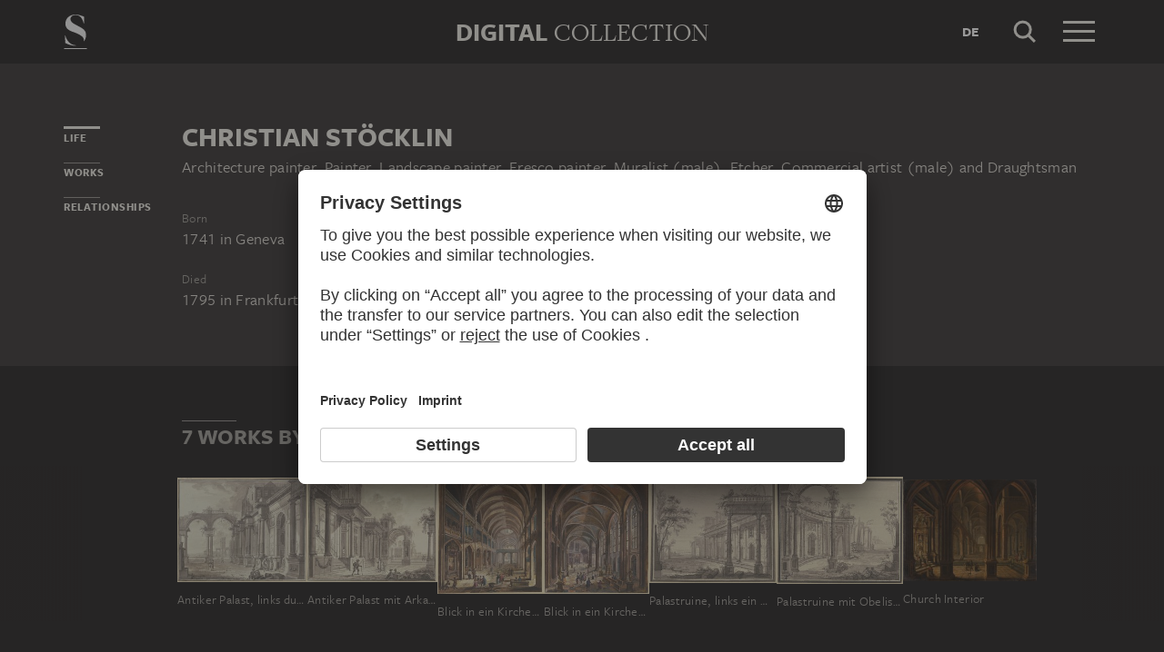

--- FILE ---
content_type: text/html; charset=UTF-8
request_url: https://sammlung.staedelmuseum.de/en/person/stoecklin-christian
body_size: 4826
content:
<!DOCTYPE html>
<html lang="en">
<head>
  <meta charset="utf-8" />
  <meta name="viewport" content="width=device-width, initial-scale=1.0, maximum-scale=1.0, user-scalable=no" />
  <meta name="format-detection" content="telephone=no" />
  <title>Christian Stöcklin - Digital Collection</title>
  <meta name="description" content="architecture painter, painter, landscape painter, fresco painter, muralist (male), etcher, commercial artist (male) and draughtsman, born 1741 in Europe, Switzerland, Geneva (canton) and Geneva, died 1795 in Europe, Germany, Hesse and Frankfurt am Main">
  <meta name="robots" content="index,follow">
  <meta property="og:title" content="Christian St&ouml;cklin">
  <meta property="og:type" content="website">
  <meta property="og:url" content="https://sammlung.staedelmuseum.de/en/person/stoecklin-christian">
  <meta property="og:image" content="https://sammlung.staedelmuseum.de/apple-touch-icon.png">
  <meta property="og:image:width" content="200">
  <meta property="og:image:height" content="200">
  <meta property="og:description" content="architecture painter, painter, landscape painter, fresco painter, muralist (male), etcher, commercial artist (male) and draughtsman, born 1741 in Europe, Switzerland, Geneva (canton) and Geneva, died 1795 in Europe, Germany, Hesse and Frankfurt am Main">
  <meta property="og:site_name" content="Digital Collection">
  <meta property="og:locale" content="en">

  <link href="/assets/main.css?v=cb29f25" rel="stylesheet" type="text/css" />
  <link href="/assets/print.css?v=cb29f25" rel="stylesheet" type="text/css" media="print" />

  <link href="https://sammlung.staedelmuseum.de/api/en/open-search" rel="search" type="application/opensearchdescription+xml" title="Digital Collection" />
  <link href="/favicon.ico" rel="shortcut icon" type="image/vnd.microsoft.icon" />
  <link href="/apple-touch-icon.png" rel="apple-touch-icon" sizes="200x200" />
  <link href="/assets/fonts/8ea6bd8e-4c27-4055-b5db-8780735770c3.woff2" rel="preload" as="font" type="font/woff2" crossorigin="anonymous" />
  <link href="/assets/fonts/b6f8fd33-5a50-4e15-9eb5-03d488425d1d.woff2" rel="preload" as="font" type="font/woff2" crossorigin="anonymous" />
  <link href="/assets/fonts/6b9a2db7-b5a0-47d4-93c4-b811f1c8ac82.woff2" rel="preload" as="font" type="font/woff2" crossorigin="anonymous" />

      <link rel="alternate" hreflang="de" href="https://sammlung.staedelmuseum.de/de/person/stoecklin-christian" />
  
  <script async="1" data-settings-id="eKTIMvKKf" id="usercentrics-cmp" src="https://app.usercentrics.eu/browser-ui/latest/loader.js"></script>

  </head>
<body >

<script type="application/json" id="dsAppPayload">{"i18n":{"and":"and","and_not":"and not","artist":"Artist","back":"Back","cancel":"Cancel","ok":"OK","or":"or","person":"Person","show_more":"Show more","title":"Title","work":"Work","works":"Works","home_explore_work":"Explore this work","search_criteria":"Search criteria","search_criteria_add":"Add search criteria","search_criteria_add_ellipsis":"Add search criteria...","search_reset_question":"Start new search and reset all search criteria?","search_start":"Start search","search_term":"Search term","search_timeline_century":"{century} cent.","search_works_all":"All works","search_works_more":"And {count} more...","search_works_none":"No works","search_works_one":"One work","search_empty_body":"Unfortunately, the current search term or the combination of search criteria does not yield a result.","search_empty_inst_a_01":"With a click on the","search_empty_inst_a_02":"symbol you can remove a search criterion again, possibly also another logical link helps, e.g.","search_empty_inst_b_01":"With the","search_empty_inst_b_02":"symbol you start a completely new search.","search_empty_meant":"You may have meant:","search_branding_to_top":"Back to top","search_branding_no_works":"No Works for","search_branding_one":"One","search_branding_work_for":"Work for","search_branding_works_for":"Works for","search_view_mode_galleries":"Galleries","search_view_mode_images":"Images","search_view_mode_list":"List","search_sort_asc":"Ascending","search_sort_date":"Date","search_sort_desc":"Descending","search_sort_relevance":"Relevance","search_list_cc":"Picture rights","search_list_date":"Dating","search_list_id":"Work, id","search_list_location":"Location","search_list_material":"Material & technique","search_list_size":"Size","search_location_display":"On display","search_location_loan":"On loan","search_location_none":"Not on display","search_location_request":"On request","search_flags_highlights":"Show only highlights","search_flags_exhibited":"Show only exhibited","search_flags_download":"Show only works for download"}}</script>
<script type="text/javascript" src="/assets/main.js?v=cb29f25"></script>

  <noscript><iframe src="//www.googletagmanager.com/ns.html?id=GTM-KRNMP9" height="0" width="0" style="display:none;visibility:hidden"></iframe></noscript>
  <script>dataLayer = JSON.parse('[{}]');</script>
  <script>(function(w,d,s,l,i){w[l]=w[l]||[];w[l].push({'gtm.start':new Date().getTime(),event:'gtm.js'});var f=d.getElementsByTagName(s)[0],j=d.createElement(s),dl=l!='dataLayer'?'&l='+l:'';j.async=true;j.src='//www.googletagmanager.com/gtm.js?id='+i+dl;f.parentNode.insertBefore(j,f);})(window,document,'script','dataLayer','GTM-KRNMP9');</script>

<header class="dsHeader">
  <div class="dsHeader__container container">
    <a class="dsHeader__logo default" href="https://sammlung.staedelmuseum.de/en">
      <svg class="dsHeader__logoImage default" width="26" height="40" viewBox="0 0 26 40"><use href="/assets/images/icons.svg#dsSvg__logoSignet-26x40"></use></svg>      <span class="dsHeader__logoCaption">Städel Museum</span>
    </a>

    
    <div class="dsHeader__contentWrap">
      <div class="dsHeader__content branding selected">
        <div class="dsHeaderBranding">
          <div class="dsHeaderBranding__content default container selected">
            <a class="dsHeaderBranding__link" href="https://sammlung.staedelmuseum.de/en">
              <span class="dsHeaderBranding__left">Digital</span> <span class="dsHeaderBranding__right">Collection</span>
            </a>
          </div>
          
        </div>

        <div class="dsHeader__action">
                      <a class="dsHeader__actionButton language" href="https://sammlung.staedelmuseum.de/de/person/stoecklin-christian">
              <span class="dsHeader__actionButtonText">de</span>
            </a>
          
          <button class="dsHeader__actionButton search" data-action="search">
            <svg class="dsHeader__actionButtonImage search" width="40" height="40" viewBox="0 0 40 40"><use href="/assets/images/icons.svg#dsSvg__search-40"></use></svg>            <span class="dsHeader__actionButtonCaption">Search</span>
          </button>

          <button class="dsHeader__actionButton menu" data-action="menu">
            <svg class="dsHeader__actionButtonImage menu" width="40" height="40" viewBox="0 0 40 40"><use href="/assets/images/icons.svg#dsSvg__menu-40"></use></svg>            <svg class="dsHeader__actionButtonImage close" width="40" height="40" viewBox="0 0 40 40"><use href="/assets/images/icons.svg#dsSvg__close-40"></use></svg>            <span class="dsHeader__actionButtonCaption">Menu</span>
          </button>
        </div>
      </div>
      <div class="dsHeader__content search">
        <form class="dsHeaderSearch" action="https://sammlung.staedelmuseum.de/en/search" method="get"></form>
        <div class="dsHeader__action">
          <button class="dsHeader__actionButton cancel" data-action="cancel">
            <svg class="dsHeader__actionButtonImage cancel" width="40" height="40" viewBox="0 0 40 40"><use href="/assets/images/icons.svg#dsSvg__close-40"></use></svg>            <span class="dsHeader__actionButtonCaption">Cancel</span>
          </button>
        </div>
      </div>
    </div>

    <div class="dsHeaderMenu">
      <ul class="dsHeaderMenu__list">
                  <li class="dsHeaderMenu__item">
            <a class="dsHeaderMenu__link" href="https://sammlung.staedelmuseum.de/en">Home</a>
          </li>
                  <li class="dsHeaderMenu__item">
            <a class="dsHeaderMenu__link" href="https://sammlung.staedelmuseum.de/en/search">Works</a>
          </li>
                  <li class="dsHeaderMenu__item">
            <a class="dsHeaderMenu__link" href="https://sammlung.staedelmuseum.de/en/persons">Artists</a>
          </li>
                  <li class="dsHeaderMenu__item">
            <a class="dsHeaderMenu__link" href="https://sammlung.staedelmuseum.de/en/albums">Albums</a>
          </li>
        
        <li class="dsHeaderMenu__item">
                      <a class="dsHeaderMenu__link" href="https://sammlung.staedelmuseum.de/en/user">Login</a>
                  </li>

        <li class="dsHeaderMenu__item">
          <ul class="dsHeaderMenu__list secondary">
                          <li class="dsHeaderMenu__item secondary-wide">
                <a class="dsHeaderMenu__link" href="https://sammlung.staedelmuseum.de/en/concept">About the digital collection</a>
              </li>
                          <li class="dsHeaderMenu__item secondary">
                <a class="dsHeaderMenu__link" href="https://www.staedelmuseum.de/en/imprint-digital-collection" target="_blank">Imprint</a>
              </li>
                          <li class="dsHeaderMenu__item secondary">
                <a class="dsHeaderMenu__link" href="https://www.staedelmuseum.de/en" target="_blank">Städel Museum</a>
              </li>
                      </ul>
        </li>
      </ul>
    </div>
  </div>
</header>
<div class="dsPerson">
    <div class="container">
  <div class="dsUiToc"></div>
  <div class="dsUiToTop">Back to top</div>
</div>

    <div class="container withTocPadding">
      <div class="dsPerson__title dsUiToc__anchorWrap">
  <a class="dsUiToc__anchor" id="info" data-toc="Life"></a>
  <h1 class="dsPerson__titleHeading">Christian Stöcklin</h1>

      <p class="dsPerson__titleOccupation">Architecture painter, Painter, Landscape painter, Fresco painter, Muralist (male), Etcher, Commercial artist (male) and Draughtsman</p>
  </div>

<div class="dsPerson__properties withSmallMarginTop">
  <dl class="dsProperty">
  <dt class="dsProperty__caption">Born</dt>
  <dd class="dsProperty__text">
                  <span class="dsPerson__date birth">1741</span><span class="dsPerson__separator"> in </span><span class="dsPerson__place birth">Geneva</span>
                    </dd>
</dl>

  <dl class="dsProperty">
  <dt class="dsProperty__caption">Died</dt>
  <dd class="dsProperty__text">
                  <span class="dsPerson__date birth">1795</span><span class="dsPerson__separator"> in </span><span class="dsPerson__place birth">Frankfurt am Main</span>
                    </dd>
</dl>

  
  
  <!-- x-person.header.admin :person="$view->person"/ -->
</div>
    </div>

                            <div class="dsAccent withPadding withMediumMargin">
            <h2 class="withLine dsUiToc__anchorWrap noMargin container accent withTocPadding"><a class="dsUiToc__anchor" id="works" data-toc="Works"></a>
        7 Works by Christian Stöcklin
              </h2>
          <div class="dsArtworkScroller" data-allow-loop="true" data-has-toc-padding><div class="dsArtworkScrollerArrows container hidden" data-target="!.dsArtworkScroller">
  <button class="dsArtworkScrollerArrows__button backward">
    <svg class="dsArtworkScrollerArrows__image" width="16" height="16" viewBox="0 0 16 16">
      <path fill="none" stroke="#EEEBE4" d="M11.5 1l-7 7 7 7"/>
    </svg>
  </button>
  <button class="dsArtworkScrollerArrows__button forward">
    <svg class="dsArtworkScrollerArrows__image" width="16" height="16" viewBox="0 0 16 16">
      <path fill="none" stroke="#EEEBE4" d="M4.5 15l7-7-7-7"/>
    </svg>
  </button>
</div>
<div class="dsArtworkScroller__view"><ul class="dsArtworkScroller__list"><li class="dsArtworkScroller__item"><a class="dsArtworkScroller__itemLink" href="https://sammlung.staedelmuseum.de/en/work/antiker-palast-links-durch-zwei-boegen-ausblick-auf-architek"><div class="dsImage__wrap scroller"><img class="dsImage" alt="Antiker Palast, links durch zwei B&ouml;gen Ausblick auf Architektur in der Ferne, im Vordergrund drei Gruppen mit je zwei Figuren, Christian St&ouml;cklin" data-srcset="/images/8256/christian-stoecklin-antiker-palast-links-durch-zwei-boegen-a-1679z--thumb-sm.jpg 128w,/images/8256/christian-stoecklin-antiker-palast-links-durch-zwei-boegen-a-1679z--thumb-md.jpg 256w,/images/8256/christian-stoecklin-antiker-palast-links-durch-zwei-boegen-a-1679z--thumb-lg.jpg 512w,/images/8256/christian-stoecklin-antiker-palast-links-durch-zwei-boegen-a-1679z--thumb-xl.jpg 1024w" height="822" width="1024"><noscript><img class="dsImage__wrap scroller__imageNoJS" src="/images/8256/christian-stoecklin-antiker-palast-links-durch-zwei-boegen-a-1679z--thumb-xl.jpg" alt="Antiker Palast, links durch zwei B&ouml;gen Ausblick auf Architektur in der Ferne, im Vordergrund drei Gruppen mit je zwei Figuren, Christian St&ouml;cklin" height="822" width="1024"></noscript></div><span class="dsArtworkScroller__itemTitle">Antiker Palast, links durch zwei Bögen Ausblick auf Architektur in der Ferne, im Vordergrund drei Gruppen mit je zwei Figuren</span></a></li>              <li class="dsArtworkScroller__item"><a class="dsArtworkScroller__itemLink" href="https://sammlung.staedelmuseum.de/en/work/antiker-palast-mit-arkade-und-durchblick-auf-architektur-und"><div class="dsImage__wrap scroller"><img class="dsImage" alt="Antiker Palast mit Arkade und Durchblick auf Architektur und Landschaft, im Vordergrund Staffagefiguren, Christian St&ouml;cklin" data-srcset="/images/8257/christian-stoecklin-antiker-palast-mit-arkade-und-durchblick-1680z--thumb-sm.jpg 128w,/images/8257/christian-stoecklin-antiker-palast-mit-arkade-und-durchblick-1680z--thumb-md.jpg 256w,/images/8257/christian-stoecklin-antiker-palast-mit-arkade-und-durchblick-1680z--thumb-lg.jpg 512w,/images/8257/christian-stoecklin-antiker-palast-mit-arkade-und-durchblick-1680z--thumb-xl.jpg 1024w" height="825" width="1024"><noscript><img class="dsImage__wrap scroller__imageNoJS" src="/images/8257/christian-stoecklin-antiker-palast-mit-arkade-und-durchblick-1680z--thumb-xl.jpg" alt="Antiker Palast mit Arkade und Durchblick auf Architektur und Landschaft, im Vordergrund Staffagefiguren, Christian St&ouml;cklin" height="825" width="1024"></noscript></div><span class="dsArtworkScroller__itemTitle">Antiker Palast mit Arkade und Durchblick auf Architektur und Landschaft, im Vordergrund Staffagefiguren</span></a></li>              <li class="dsArtworkScroller__item"><a class="dsArtworkScroller__itemLink" href="https://sammlung.staedelmuseum.de/en/work/blick-in-ein-kircheninneres-mit-barockausstattung"><div class="dsImage__wrap scroller"><img class="dsImage" alt="Blick in ein Kircheninneres mit Barockausstattung, viele Figuren als Staffage, Christian St&ouml;cklin" data-srcset="/images/8258/christian-stoecklin-blick-ein-kircheninneres-mit-barockausst-1681z--thumb-sm.jpg 107w,/images/8258/christian-stoecklin-blick-ein-kircheninneres-mit-barockausst-1681z--thumb-md.jpg 214w,/images/8258/christian-stoecklin-blick-ein-kircheninneres-mit-barockausst-1681z--thumb-lg.jpg 428w,/images/8258/christian-stoecklin-blick-ein-kircheninneres-mit-barockausst-1681z--thumb-xl.jpg 855w" height="1024" width="855"><noscript><img class="dsImage__wrap scroller__imageNoJS" src="/images/8258/christian-stoecklin-blick-ein-kircheninneres-mit-barockausst-1681z--thumb-xl.jpg" alt="Blick in ein Kircheninneres mit Barockausstattung, viele Figuren als Staffage, Christian St&ouml;cklin" height="1024" width="855"></noscript></div><span class="dsArtworkScroller__itemTitle">Blick in ein Kircheninneres mit Barockausstattung, viele Figuren als Staffage</span></a></li>              <li class="dsArtworkScroller__item"><a class="dsArtworkScroller__itemLink" href="https://sammlung.staedelmuseum.de/en/work/blick-in-ein-kircheninneres-mit-gotischen-fenstern-und-baroc"><div class="dsImage__wrap scroller"><img class="dsImage" alt="Blick in ein Kircheninneres mit gotischen Fenstern und Barockausstattung, Christian St&ouml;cklin" data-srcset="/images/8259/christian-stoecklin-blick-ein-kircheninneres-mit-gotischen-f-1682z--thumb-sm.jpg 106w,/images/8259/christian-stoecklin-blick-ein-kircheninneres-mit-gotischen-f-1682z--thumb-md.jpg 211w,/images/8259/christian-stoecklin-blick-ein-kircheninneres-mit-gotischen-f-1682z--thumb-lg.jpg 423w,/images/8259/christian-stoecklin-blick-ein-kircheninneres-mit-gotischen-f-1682z--thumb-xl.jpg 845w" height="1024" width="845"><noscript><img class="dsImage__wrap scroller__imageNoJS" src="/images/8259/christian-stoecklin-blick-ein-kircheninneres-mit-gotischen-f-1682z--thumb-xl.jpg" alt="Blick in ein Kircheninneres mit gotischen Fenstern und Barockausstattung, Christian St&ouml;cklin" height="1024" width="845"></noscript></div><span class="dsArtworkScroller__itemTitle">Blick in ein Kircheninneres mit gotischen Fenstern und Barockausstattung</span></a></li>              <li class="dsArtworkScroller__item"><a class="dsArtworkScroller__itemLink" href="https://sammlung.staedelmuseum.de/en/work/palastruine-links-ein-obelisk"><div class="dsImage__wrap scroller"><img class="dsImage" alt="Palastruine, links ein Obelisk, Christian St&ouml;cklin" data-srcset="/images/8255/christian-stoecklin-palastruine-links-ein-obelisk-1678z--thumb-sm.jpg 128w,/images/8255/christian-stoecklin-palastruine-links-ein-obelisk-1678z--thumb-md.jpg 256w,/images/8255/christian-stoecklin-palastruine-links-ein-obelisk-1678z--thumb-lg.jpg 512w,/images/8255/christian-stoecklin-palastruine-links-ein-obelisk-1678z--thumb-xl.jpg 1024w" height="855" width="1024"><noscript><img class="dsImage__wrap scroller__imageNoJS" src="/images/8255/christian-stoecklin-palastruine-links-ein-obelisk-1678z--thumb-xl.jpg" alt="Palastruine, links ein Obelisk, Christian St&ouml;cklin" height="855" width="1024"></noscript></div><span class="dsArtworkScroller__itemTitle">Palastruine, links ein Obelisk</span></a></li>              <li class="dsArtworkScroller__item"><a class="dsArtworkScroller__itemLink" href="https://sammlung.staedelmuseum.de/en/work/palastruine-mit-obelisk-im-vordergrund-zwei-lagernde-gestalt"><div class="dsImage__wrap scroller"><img class="dsImage" alt="Palastruine mit Obelisk, im Vordergrund zwei lagernde Gestalten, Christian St&ouml;cklin" data-srcset="/images/8254/christian-stoecklin-palastruine-mit-obelisk-im-vordergrund-z-1677z--thumb-sm.jpg 128w,/images/8254/christian-stoecklin-palastruine-mit-obelisk-im-vordergrund-z-1677z--thumb-md.jpg 256w,/images/8254/christian-stoecklin-palastruine-mit-obelisk-im-vordergrund-z-1677z--thumb-lg.jpg 512w,/images/8254/christian-stoecklin-palastruine-mit-obelisk-im-vordergrund-z-1677z--thumb-xl.jpg 1024w" height="872" width="1024"><noscript><img class="dsImage__wrap scroller__imageNoJS" src="/images/8254/christian-stoecklin-palastruine-mit-obelisk-im-vordergrund-z-1677z--thumb-xl.jpg" alt="Palastruine mit Obelisk, im Vordergrund zwei lagernde Gestalten, Christian St&ouml;cklin" height="872" width="1024"></noscript></div><span class="dsArtworkScroller__itemTitle">Palastruine mit Obelisk, im Vordergrund zwei lagernde Gestalten</span></a></li>              <li class="dsArtworkScroller__item"><a class="dsArtworkScroller__itemLink" href="https://sammlung.staedelmuseum.de/en/work/church-interior"><div class="dsImage__wrap scroller"><img class="dsImage" alt="Church Interior, Christian St&ouml;cklin" data-srcset="/images/1991/christian-stoecklin-church-interior-2007--thumb-sm.jpg 128w,/images/1991/christian-stoecklin-church-interior-2007--thumb-md.jpg 256w,/images/1991/christian-stoecklin-church-interior-2007--thumb-lg.jpg 512w,/images/1991/christian-stoecklin-church-interior-2007--thumb-xl.jpg 1024w" height="778" width="1024"><noscript><img class="dsImage__wrap scroller__imageNoJS" src="/images/1991/christian-stoecklin-church-interior-2007--thumb-xl.jpg" alt="Church Interior, Christian St&ouml;cklin" height="778" width="1024"></noscript></div><span class="dsArtworkScroller__itemTitle">Church Interior</span></a></li></ul></div></div>
            </div>
        
                  <div class="container withTocPadding">
  <div class="row">
    <div class="col-sm-8 withoutChildMargins">
      

      

      

              <h2 class="withLine dsUiToc__anchorWrap withLargeMarginTop"><a class="dsUiToc__anchor" id="relationships" data-toc="Relationships"></a>
        Persons connected to Christian Stöcklin
              </h2>
          <ul class="dsPerson__list withLargeMarginBottom"><li class="dsPerson__listItem"><a class="dsPerson__listTerm dsTerm" href="https://sammlung.staedelmuseum.de/en/person/nothnagel-johann-andreas-benjamin">
          Nothnagel, Johann Andreas Benjamin
        </a><span class="dsPerson__listCaption">
            Workshop foreman
          </span></li><li class="dsPerson__listItem"><a class="dsPerson__listTerm dsTerm" href="https://sammlung.staedelmuseum.de/en/person/schlier-michael">
          Schlier, Michael
        </a><span class="dsPerson__listCaption">
            Pupil (male)
          </span></li></ul>
            </div>
  </div>
</div>
              
          
      </div>

  <script type="application/ld+json">{"@context":"https:\/\/schema.org\/","@type":"Person","name":"St\u00f6cklin, Christian","birthDate":"1741","deathDate":"1795","birthPlace":[{"@type":"Place","name":"Europe"},{"@type":"Place","name":"Switzerland"},{"@type":"Place","name":"Geneva (canton)"},{"@type":"Place","name":"Geneva"}],"deathPlace":{"4":{"@type":"Place","name":"Europe"},"5":{"@type":"Place","name":"Germany"},"6":{"@type":"Place","name":"Hesse"},"7":{"@type":"Place","name":"Frankfurt am Main"}},"colleague":[{"@type":"Person","name":"Nothnagel, Johann Andreas Benjamin","url":"https:\/\/sammlung.staedelmuseum.de\/en\/person\/nothnagel-johann-andreas-benjamin"}],"knows":[{"@type":"Person","name":"Schlier, Michael","url":"https:\/\/sammlung.staedelmuseum.de\/en\/person\/schlier-michael"}]}</script>
<footer class="dsFooter">
  <div class="container withTocPadding">
    <div class="row">
      <div class="col-sm-4">
        <p class="dsFooter__caption">Legal info</p>
        <ul class="dsFooter__links">
                      <li class="dsFooter__linksItem">
              <a class="dsFooter__linksLink" href="https://www.staedelmuseum.de/en/imprint-digital-collection" target="_blank">Imprint</a>
            </li>
                      <li class="dsFooter__linksItem">
              <a class="dsFooter__linksLink" href="https://www.staedelmuseum.de/en/privacy-policy" target="_blank">Privacy</a>
            </li>
                    <li>
            Copyright © 2026 Städel Museum<br />
            All rights reserved.
          </li>
        </ul>
      </div>

      <div class="col-sm-4">
        <p class="dsFooter__caption">Digital Collection</p>
        <ul class="dsFooter__links">
                      <li class="dsFooter__linksItem">
              <a class="dsFooter__linksLink" href="https://sammlung.staedelmuseum.de/en">Home</a>
            </li>
                      <li class="dsFooter__linksItem">
              <a class="dsFooter__linksLink" href="https://sammlung.staedelmuseum.de/en/search">Works</a>
            </li>
                      <li class="dsFooter__linksItem">
              <a class="dsFooter__linksLink" href="https://sammlung.staedelmuseum.de/en/persons">Artists</a>
            </li>
                      <li class="dsFooter__linksItem">
              <a class="dsFooter__linksLink" href="https://sammlung.staedelmuseum.de/en/albums">Albums</a>
            </li>
                      <li class="dsFooter__linksItem">
              <a class="dsFooter__linksLink" href="https://sammlung.staedelmuseum.de/en/concept">About the digital collection</a>
            </li>
                  </ul>
      </div>

      <div class="col-sm-4">
        <p class="dsFooter__caption">Social Media</p>
        <ul class="dsFooter__social">
                      <li class="dsFooter__socialItem">
              <a class="dsFooter__socialLink circle" href="https://instagram.com/staedelmuseum" target="_blank">
                <svg class="dsFooter__socialImage" width="24" height="24" viewBox="0 0 24 24"><use href="/assets/images/icons.svg#dsSvg__socialInstagram-24"></use></svg>              </a>
            </li>
                      <li class="dsFooter__socialItem">
              <a class="dsFooter__socialLink circle" href="https://youtube.com/staedelmuseum" target="_blank">
                <svg class="dsFooter__socialImage" width="24" height="24" viewBox="0 0 24 24"><use href="/assets/images/icons.svg#dsSvg__socialYouTube-24"></use></svg>              </a>
            </li>
                      <li class="dsFooter__socialItem">
              <a class="dsFooter__socialLink circle" href="https://www.tiktok.com/@staedelmuseum" target="_blank">
                <svg class="dsFooter__socialImage" width="24" height="24" viewBox="0 0 24 24"><use href="/assets/images/icons.svg#dsSvg__socialTiktok-24"></use></svg>              </a>
            </li>
                      <li class="dsFooter__socialItem">
              <a class="dsFooter__socialLink circle" href="https://facebook.com/staedelmuseum" target="_blank">
                <svg class="dsFooter__socialImage" width="24" height="24" viewBox="0 0 24 24"><use href="/assets/images/icons.svg#dsSvg__socialFacebook-24"></use></svg>              </a>
            </li>
                      <li class="dsFooter__socialItem">
              <a class="dsFooter__socialLink circle" href="https://www.linkedin.com/company/st-del-museum-frankfurt/" target="_blank">
                <svg class="dsFooter__socialImage" width="24" height="24" viewBox="0 0 24 24"><use href="/assets/images/icons.svg#dsSvg__socialLinkedIn-24"></use></svg>              </a>
            </li>
                      <li class="dsFooter__socialItem">
              <a class="dsFooter__socialLink" href="https://stories.staedelmuseum.de/en" target="_blank">
                <svg class="dsFooter__socialImage" width="119" height="34" viewBox="0 0 119 34"><use href="/assets/images/icons.svg#dsSvg__socialBlog-119x34"></use></svg>              </a>
            </li>
                  </ul>
      </div>
    </div>
  </div>
</footer>

</body>
</html>
